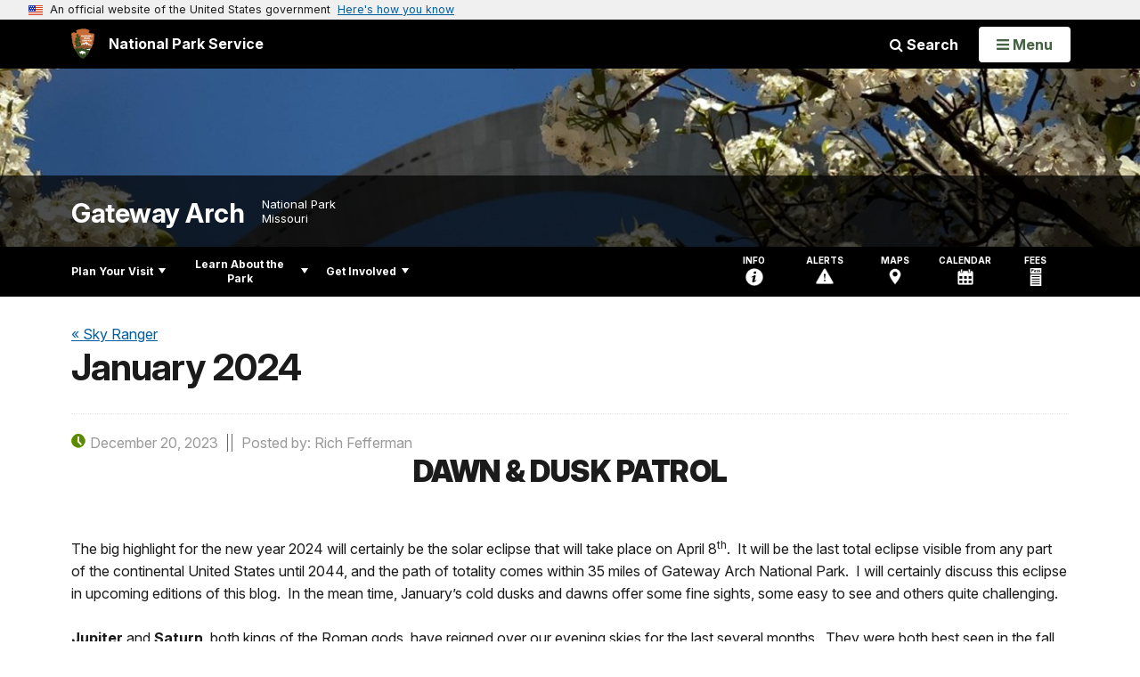

--- FILE ---
content_type: text/html;charset=UTF-8
request_url: https://www.nps.gov/customcf/nps_nav/site_json.cfm?rootsubsiteid=/jeff
body_size: 1610
content:
{"p":[{"p":[{"p":[{"t":"Park Brochure","u":"/planyourvisit/park-brochure.htm"},{"t":"Operating Hours & Seasons","u":"/planyourvisit/hours.htm"},{"t":"Fees & Passes","u":"/planyourvisit/fees.htm"},{"t":"Current Conditions","u":"/planyourvisit/conditions.htm"},{"t":"Permits & Reservations","u":"/planyourvisit/permitsandreservations.htm"},{"t":"Weather","u":"/planyourvisit/weather.htm"},{"t":"Pets","u":"/planyourvisit/pets.htm"},{"t":"Goods & Services","u":"/planyourvisit/goodsandservices.htm"}],"c":"has-sub","t":"Basic Information","u":"/planyourvisit/basicinfo.htm"},{"p":[{"t":"Maps","u":"/planyourvisit/maps.htm"},{"t":"Getting Around","u":"/planyourvisit/gettingaround.htm"},{"t":"Parking","u":"/planyourvisit/parking.htm"}],"c":"has-sub","t":"Directions & Transportation","u":"/planyourvisit/directions.htm"},{"t":"Places To Go","u":"/learn/historyculture/places.htm"},{"p":[{"t":"Ride The Tram to the Top","u":"/planyourvisit/tram-system.htm"},{"t":"Guided Tours","u":"/planyourvisit/guidedtours.htm"},{"t":"Films","u":"/planyourvisit/films.htm"},{"t":"Museum at the Gateway Arch","u":"/planyourvisit/museum-at-the-gateway-arch.htm"},{"t":"Upcoming Events and Programs","u":"/planyourvisit/upcoming-events-and-programs.htm"}],"c":"has-sub","t":"Things To Do","u":"/planyourvisit/things2do.htm"},{"t":"Calendar","u":"/planyourvisit/calendar.htm"},{"t":"Safety","u":"/planyourvisit/safety-and-security-at-the-gateway-arch.htm"},{"t":"Accessibility","u":"/planyourvisit/accessibility.htm"}],"c":"has-sub","t":"Plan Your Visit","u":"/planyourvisit/index.htm"},{"p":[{"t":"Frequently Asked Questions","u":"/faqs.htm"},{"p":[{"t":"News Releases","u":"/learn/news/newsreleases.htm"},{"t":"Press Kit","u":"/learn/news/presskit.htm"}],"c":"has-sub","t":"News","u":"/learn/news/index.htm"},{"p":[{"t":"Videos","u":"/learn/photosmultimedia/videos.htm"},{"t":"Photo Gallery","u":"/learn/photosmultimedia/photogallery.htm"},{"t":"Webcams","u":"/learn/photosmultimedia/webcams.htm"}],"c":"has-sub","t":"Photos & Multimedia","u":"/learn/photosmultimedia/index.htm"},{"p":[{"t":"Old Courthouse Frequently Asked Questions","u":"/planyourvisit/old-courthouse-faq.htm"},{"t":"Old Courthouse Architecture","u":"/planyourvisit/old-courthouse-architecture.htm"},{"t":"Historic Trials at the Old Courthouse","u":"/planyourvisit/historic-trials.htm"}],"c":"has-sub","t":"Old Courthouse","u":"/planyourvisit/och.htm"},{"p":[{"t":"Fact Sheet","u":"/planyourvisit/gateway-arch-fact-sheet.htm"},{"t":"How Tall Is It?","u":"/planyourvisit/arch-height.htm"},{"t":"Architecture","u":"/planyourvisit/architecture.htm"}],"c":"has-sub","t":"Gateway Arch","u":"/planyourvisit/gateway-arch.htm"},{"p":[{"t":"Colonial St. Louis","u":"/planyourvisit/colonial-st-louis.htm"},{"t":"Jefferson's Vision","u":"/planyourvisit/jeffersons-vision.htm"},{"t":"The Riverfront Era","u":"/planyourvisit/the-riverfront-era.htm"},{"t":"Manifest Destiny","u":"/planyourvisit/manifest-destiny-gallery.htm"},{"t":"New Frontiers","u":"/planyourvisit/new-frontiers.htm"},{"t":"Building The Arch","u":"/planyourvisit/building-the-dream.htm"},{"t":"A Brief History of African Americans in St. Louis","u":"/learn/historyculture/a-brief-history-of-african-americans-in-st-louis.htm"},{"p":[{"c":"isHidden","t":"Dick Bowser, inventor of the Tram Ride to the Top","u":"/planyourvisit/dick-bowser.htm"},{"t":"Eero Saarinen, architect of the Gateway Arch","u":"/planyourvisit/architect.htm"},{"t":"The Dred Scott Case","u":"/planyourvisit/dredscott.htm"},{"t":"York","u":"/learn/historyculture/york.htm"},{"t":"Virginia Minor and Women's Right to Vote","u":"/learn/historyculture/the-virginia-minor-case.htm"},{"t":"Thomas Jefferson","u":"/learn/historyculture/thomas-jefferson.htm"}],"c":"has-sub","t":"People","u":"/learn/historyculture/people.htm"},{"p":[{"p":[{"t":"Archival Collections","u":"/learn/historyculture/finding-aids.htm"},{"t":"Photo Galleries from the Archives Collections","u":"/learn/historyculture/archivesgalleries.htm"}],"c":"has-sub","t":"Archives","u":"/learn/historyculture/archives.htm"},{"p":[{"t":"Library Holdings","u":"/learn/historyculture/holdings.htm"},{"t":"Library Services","u":"/learn/historyculture/library-services.htm"}],"c":"has-sub","t":"Library","u":"/learn/historyculture/library.htm"},{"t":"Sky Ranger Blog","u":"/blogs/Sky-Ranger.htm"},{"c":"isHidden","t":"Artifact of the Month","u":"/blogs/AOM.htm"}],"c":"has-sub","t":"Collections","u":"/learn/historyculture/collections.htm"}],"c":"has-sub","t":"History & Culture","u":"/learn/historyculture/index.htm"},{"p":[{"t":"The Significance of the Landscape","u":"/planyourvisit/the-significance-of-the-gateway-arch-landscape.htm"},{"p":[{"t":"Birds","u":"/learn/nature/birds.htm"},{"t":"Insects, Spiders, Centipedes, Millipedes","u":"/learn/nature/insects.htm"},{"t":"Mammals","u":"/learn/nature/mammals.htm"}],"c":"has-sub","t":"Animals","u":"/learn/nature/animals.htm"},{"t":"Plants","u":"/learn/nature/plants.htm"}],"c":"has-sub","t":"Nature","u":"/learn/nature/nature.htm"},{"p":[{"t":"Distance Learning","u":"/learn/education/distance-learning.htm"}],"c":"has-sub","t":"Education","u":"/learn/education/index.htm"},{"p":[{"t":"Every Kid Outdoors","u":"/learn/kidsyouth/every-kid-outdoors.htm"},{"t":"Junior Ranger","u":"/learn/kidsyouth/junior-ranger.htm"}],"c":"has-sub","t":"Kids & Youth","u":"/learn/kidsyouth/index.htm"},{"p":[{"t":"Laws & Policies","u":"/learn/management/lawsandpolicies.htm"}],"c":"has-sub","t":"Management","u":"/learn/management/index.htm"},{"t":"Park Store","u":"/learn/bookstore.htm"}],"c":"has-sub","t":"Learn About the Park","u":"/learn/index.htm"},{"p":[{"t":"Partners","u":"/getinvolved/partners.htm"},{"t":"Volunteer","u":"/getinvolved/volunteer.htm"},{"t":"Work With Us","u":"/getinvolved/workwithus.htm"},{"t":"Do Business With Us","u":"/getinvolved/dobusinesswithus.htm"},{"p":[{"c":"isHidden","t":"General Management Plan","u":"/learn/management/general-management-plan.htm"},{"c":"isHidden","t":"Cultural Landscape Report 2010","u":"/learn/management/cultural-landscape-report-2010.htm"},{"c":"isHidden","t":"Emerald Ash Borer","u":"/learn/management/emerald-ash-borer.htm"}],"c":"has-sub","t":"Planning","u":"/getinvolved/planning.htm"},{"t":"Sustainability","u":"/getinvolved/sustainability.htm"},{"t":"Support Your Park","u":"/getinvolved/supportyourpark/index.htm"}],"c":"has-sub","t":"Get Involved","u":"/getinvolved/index.htm"}],"r":"/jeff","nt":"Explore This Park"}

--- FILE ---
content_type: text/html;charset=UTF-8
request_url: https://www.nps.gov/customcf/banner_image/get-banner-image-json.cfm?sitecode=jeff
body_size: 252
content:
{"DATA":{"credit":"NPS Photo/Sue Ford","description":"","src":"/common/uploads/banner_image/mwr/3B27D537-A6DF-9DFC-50E6FFA69B702157.jpg","crops":[{"src":"/common/uploads/banner_image/mwr/homepage/3B27D537-A6DF-9DFC-50E6FFA69B702157.jpg","link":"","id":720950,"aspect_ratio":3.00,"coordinates":"{\"ar\":3,\"x\":159.26395385742182,\"y\":303.16993611238456,\"s\":1,\"w\":1612.8,\"h\":470.204081632653}"},{"src":"/common/uploads/banner_image/mwr/secondary/3B27D537-A6DF-9DFC-50E6FFA69B702157.jpg","link":"","id":720951,"aspect_ratio":6.00,"coordinates":"{\"ar\":6,\"x\":0,\"y\":265.2316346003004,\"s\":1,\"w\":2016,\"h\":335.99999999999994}"}],"nps_photo":1,"title":"","id":"336585","kicker":"","alt_text":"Whit Dogwood blossoms frame the top of the Gateway Arch."}} 